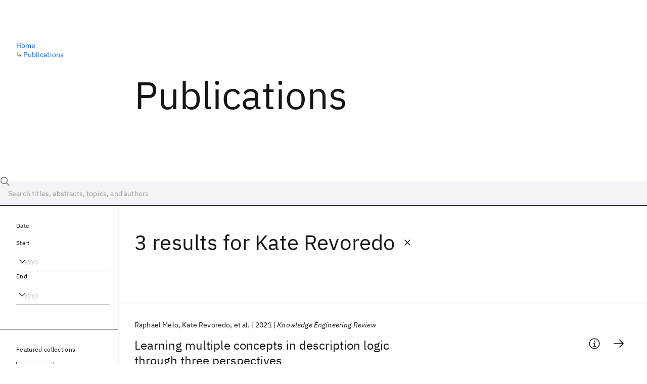

--- FILE ---
content_type: text/html; charset=utf-8
request_url: https://research.ibm.com/publications?author=6972
body_size: 7207
content:
<!DOCTYPE html><html lang="en-US"><head><meta charSet="utf-8" data-next-head=""/><title data-next-head="">Publications - IBM Research</title><meta name="description" content="Browse our catalog of recent publications authored by IBM researchers. This works shows why IBM is one of the most important contributors to modern computing." data-next-head=""/><meta name="robots" content="index,follow" data-next-head=""/><meta name="viewport" content="width=device-width,initial-scale=1" data-next-head=""/><link rel="canonical" href="https://research.ibm.com/publications" data-next-head=""/><link rel="icon" href="//www.ibm.com/favicon.ico" data-next-head=""/><link rel="alternate" type="application/rss+xml" href="/rss" data-next-head=""/><meta name="dcterms.date" content="2021-02-09" data-next-head=""/><meta name="dcterms.rights" content="© Copyright IBM Corp. 2021" data-next-head=""/><meta name="geo.country" content="US" data-next-head=""/><meta name="google-site-verification" content="O1nsbg1J1iAeYJK6HneffI0_RiLebmSPxfs5ESYNnwI" data-next-head=""/><meta property="og:title" content="Publications" data-next-head=""/><meta property="og:type" content="website" data-next-head=""/><meta property="og:url" content="https://research.ibm.com/publications?author=6972" data-next-head=""/><meta property="og:site_name" content="IBM Research" data-next-head=""/><meta property="og:locale" content="en_US" data-next-head=""/><meta property="og:description" content="Browse our catalog of recent publications authored by IBM researchers. This works shows why IBM is one of the most important contributors to modern computing." data-next-head=""/><meta property="og:image" content="https://research.ibm.com/_next/image?url=https%3A%2F%2Fresearch-website-prod-cms-uploads.s3.us.cloud-object-storage.appdomain.cloud%2Fabout_125b898c36.jpg&amp;w=1200&amp;q=75" data-next-head=""/><meta property="og:image:width" content="1200" data-next-head=""/><meta property="og:image:height" content="1200" data-next-head=""/><meta name="twitter:card" content="summary_large_image" data-next-head=""/><meta name="twitter:creator" content="@IBMResearch" data-next-head=""/><meta name="twitter:site" content="@IBMResearch" data-next-head=""/><meta name="twitter:title" content="Publications" data-next-head=""/><meta name="twitter:description" content="Browse our catalog of recent publications authored by IBM researchers. This works shows why IBM is one of the most important contributors to modern computing." data-next-head=""/><meta name="twitter:image" content="https://research.ibm.com/_next/image?url=https%3A%2F%2Fresearch-website-prod-cms-uploads.s3.us.cloud-object-storage.appdomain.cloud%2Fabout_125b898c36.jpg&amp;w=1200&amp;q=75" data-next-head=""/><link rel="preload" href="/_next/static/css/83e82bb5068e3ec1.css" as="style"/><link rel="stylesheet" href="/_next/static/css/83e82bb5068e3ec1.css" data-n-g=""/><link rel="preload" href="/_next/static/css/9f9371f9a2e6d139.css" as="style"/><link rel="stylesheet" href="/_next/static/css/9f9371f9a2e6d139.css" data-n-p=""/><noscript data-n-css=""></noscript><script defer="" nomodule="" src="/_next/static/chunks/polyfills-42372ed130431b0a.js"></script><script src="/_next/static/chunks/webpack-1c51ca2ccdd53bac.js" defer=""></script><script src="/_next/static/chunks/framework-2f3de63929c73f88.js" defer=""></script><script src="/_next/static/chunks/main-4619739afe9c9888.js" defer=""></script><script src="/_next/static/chunks/pages/_app-2e0915f9852400ba.js" defer=""></script><script src="/_next/static/chunks/07c2d338-59950c787157217b.js" defer=""></script><script src="/_next/static/chunks/4653-2783c9aefa713848.js" defer=""></script><script src="/_next/static/chunks/8230-146887a2be142eea.js" defer=""></script><script src="/_next/static/chunks/1815-e22b3750d3308bf1.js" defer=""></script><script src="/_next/static/chunks/5376-0038d99c3458ca9b.js" defer=""></script><script src="/_next/static/chunks/7028-6b0bd0c950799339.js" defer=""></script><script src="/_next/static/chunks/8827-02e4b183afd13590.js" defer=""></script><script src="/_next/static/chunks/5868-a75a0d8eec4e6698.js" defer=""></script><script src="/_next/static/chunks/4749-fbf21db1db515e74.js" defer=""></script><script src="/_next/static/chunks/389-16ac84546d0607db.js" defer=""></script><script src="/_next/static/chunks/8154-f99aaecb0398d57c.js" defer=""></script><script src="/_next/static/chunks/2909-780452967ca78cbd.js" defer=""></script><script src="/_next/static/chunks/6333-ca3ff59e9cce55fb.js" defer=""></script><script src="/_next/static/chunks/9049-72ca9968804d3e2f.js" defer=""></script><script src="/_next/static/chunks/7362-746b2a256bbdf20d.js" defer=""></script><script src="/_next/static/chunks/3339-fa57320dedfc8993.js" defer=""></script><script src="/_next/static/chunks/2347-393e3ac05f76ab50.js" defer=""></script><script src="/_next/static/chunks/2477-d09b813390fe5c16.js" defer=""></script><script src="/_next/static/chunks/7436-e1cddc30a65a44b4.js" defer=""></script><script src="/_next/static/chunks/pages/publications-8e0d5fa9ebf578a8.js" defer=""></script><script src="/_next/static/OYhjTG8zdxOeB2_cJtwSS/_buildManifest.js" defer=""></script><script src="/_next/static/OYhjTG8zdxOeB2_cJtwSS/_ssgManifest.js" defer=""></script></head><body><script>0</script><div id="__next"><main class="iBiIZ" data-testid="publications-landing" id="main-content"><div class="Fg24T"><div class="_8scO4 _2OuX" style="--row:1"><h1 class="HXv6W">Publications</h1></div><aside class="_8scO4 ioEqj" style="--row:1"><section class="hgUy9 GBlsk"><nav aria-label="breadcrumbs" class="GPgOh"><ol><li><a class="cds--link" href="/">Home</a></li><li><span class="Z6j5t" aria-hidden="true">↳<!-- --> </span><a class="cds--link" href="/publications">Publications</a></li></ol></nav></section></aside></div><div id="search-bar" class="J_l3M"><div class="w4fa1 yhJj_"><svg focusable="false" preserveAspectRatio="xMidYMid meet" fill="currentColor" width="16" height="16" viewBox="0 0 16 16" aria-hidden="true" class="cds--search-magnifier-icon nAibK" xmlns="http://www.w3.org/2000/svg"><path d="M15,14.3L10.7,10c1.9-2.3,1.6-5.8-0.7-7.7S4.2,0.7,2.3,3S0.7,8.8,3,10.7c2,1.7,5,1.7,7,0l4.3,4.3L15,14.3z M2,6.5 C2,4,4,2,6.5,2S11,4,11,6.5S9,11,6.5,11S2,9,2,6.5z"></path></svg><div class="cds--list-box__wrapper QXT3a"><div class="cds--combo-box cds--list-box cds--list-box--lg"><div class="cds--list-box__field"><input class="cds--text-input cds--text-input--empty" type="text" tabindex="0" aria-haspopup="listbox" aria-activedescendant="" aria-autocomplete="list" aria-controls="downshift-:R9n6H2:-menu" aria-expanded="false" autoComplete="off" id="search-bar-text" role="searchbox" aria-label="Choose an item" placeholder="Search titles, abstracts, topics, and authors" value=""/><button aria-controls="downshift-:R9n6H2:-menu" aria-expanded="false" id="downshift-:R9n6H2:-toggle-button" tabindex="-1" aria-label="Open" title="Open" class="cds--list-box__menu-icon" type="button"><svg focusable="false" preserveAspectRatio="xMidYMid meet" fill="currentColor" width="16" height="16" viewBox="0 0 16 16" aria-hidden="true" xmlns="http://www.w3.org/2000/svg"><path d="M8 11L3 6 3.7 5.3 8 9.6 12.3 5.3 13 6z"></path></svg></button></div><ul id="downshift-:R9n6H2:-menu" class="cds--list-box__menu" role="listbox" aria-labelledby="downshift-:R9n6H2:-label"></ul></div></div></div><div class="cds--dropdown__wrapper cds--list-box__wrapper IH1LF id4X7"><div id="search-bar-filter-by" class="cds--dropdown cds--dropdown--lg cds--list-box cds--list-box--lg"><button type="button" class="cds--list-box__field" title="Filter by" aria-activedescendant="" aria-controls="downshift-:R2n6H2:-menu" aria-expanded="false" aria-haspopup="listbox" aria-labelledby="downshift-:R2n6H2:-label" id="downshift-:R2n6H2:-toggle-button" role="combobox" tabindex="0"><span class="cds--list-box__label">Filter by</span><div class="cds--list-box__menu-icon"><svg focusable="false" preserveAspectRatio="xMidYMid meet" fill="currentColor" name="chevron--down" aria-label="Open menu" width="16" height="16" viewBox="0 0 16 16" role="img" xmlns="http://www.w3.org/2000/svg"><path d="M8 11L3 6 3.7 5.3 8 9.6 12.3 5.3 13 6z"></path><title>Open menu</title></svg></div></button><ul id="downshift-:R2n6H2:-menu" class="cds--list-box__menu" role="listbox" aria-labelledby="downshift-:R2n6H2:-label"></ul></div></div></div><div class="Fg24T Y5TZe RPesI ZRGUc"><div class="_8scO4 XcAHk _2OuX" style="--row:1"><div class="UWIre phoJl">3 results<!-- --> for <span class="KePOJ">Kate Revoredo<button class="_8QzOq trQob cds--btn cds--btn--ghost cds--btn--icon-only" type="button"><svg focusable="false" preserveAspectRatio="xMidYMid meet" fill="currentColor" width="24" height="24" viewBox="0 0 32 32" aria-hidden="true" xmlns="http://www.w3.org/2000/svg"><path d="M17.4141 16L24 9.4141 22.5859 8 16 14.5859 9.4143 8 8 9.4141 14.5859 16 8 22.5859 9.4143 24 16 17.4141 22.5859 24 24 22.5859 17.4141 16z"></path></svg></button></span></div><ul class="zmCg4"><li class="Ebgvn GD4j_" style="--delay:0ms"><article class="zUjm_ E5NKX Mm0FT IFbRs" data-testid="publication-stripe"><h2 class="rdQt4 K8ayf"><a class="lZEWq" href="/publications/learning-multiple-concepts-in-description-logic-through-three-perspectives">Learning multiple concepts in description logic through three perspectives</a></h2><ul class="_TBoz"><li class="rsBl_"><ul class="UMfn9"><li class="E5TRV">Raphael Melo</li><li class="E5TRV">Kate Revoredo</li><li class="E5TRV">et al.</li></ul></li><li class="rsBl_">2021</li><li class="rsBl_ Fcb_q">Knowledge Engineering Review</li></ul><div class="_72cJw"><svg focusable="false" preserveAspectRatio="xMidYMid meet" fill="currentColor" width="24" height="24" viewBox="0 0 32 32" aria-hidden="true" class="aOLbP Q_1SM" xmlns="http://www.w3.org/2000/svg"><path d="M17 22L17 14 13 14 13 16 15 16 15 22 12 22 12 24 20 24 20 22 17 22zM16 8a1.5 1.5 0 101.5 1.5A1.5 1.5 0 0016 8z"></path><path d="M16,30A14,14,0,1,1,30,16,14,14,0,0,1,16,30ZM16,4A12,12,0,1,0,28,16,12,12,0,0,0,16,4Z"></path></svg><svg focusable="false" preserveAspectRatio="xMidYMid meet" fill="currentColor" width="24" height="24" viewBox="0 0 24 24" aria-hidden="true" class="aOLbP Y8ZiM" xmlns="http://www.w3.org/2000/svg"><path d="M14 4L12.9 5.1 18.9 11.2 2 11.2 2 12.8 18.9 12.8 12.9 18.9 14 20 22 12z"></path></svg></div></article></li><li class="Ebgvn" style="--delay:100ms"><article class="zUjm_ E5NKX Mm0FT IFbRs" data-testid="publication-stripe"><h2 class="rdQt4 K8ayf"><a class="lZEWq" href="/publications/bpmn-model-and-text-instructions-automatic-synchronization">BPMN model and text instructions automatic synchronization</a></h2><ul class="_TBoz"><li class="rsBl_"><ul class="UMfn9"><li class="E5TRV">Leonardo G. Azevedo</li><li class="E5TRV">Raphael De Almeida Rodrigues</li><li class="E5TRV">et al.</li></ul></li><li class="rsBl_">2018</li><li class="rsBl_ Fcb_q">ICEIS 2018</li></ul><div class="_72cJw"><svg focusable="false" preserveAspectRatio="xMidYMid meet" fill="currentColor" width="24" height="24" viewBox="0 0 32 32" aria-hidden="true" class="aOLbP Q_1SM" xmlns="http://www.w3.org/2000/svg"><path d="M17 22L17 14 13 14 13 16 15 16 15 22 12 22 12 24 20 24 20 22 17 22zM16 8a1.5 1.5 0 101.5 1.5A1.5 1.5 0 0016 8z"></path><path d="M16,30A14,14,0,1,1,30,16,14,14,0,0,1,16,30ZM16,4A12,12,0,1,0,28,16,12,12,0,0,0,16,4Z"></path></svg><svg focusable="false" preserveAspectRatio="xMidYMid meet" fill="currentColor" width="24" height="24" viewBox="0 0 24 24" aria-hidden="true" class="aOLbP Y8ZiM" xmlns="http://www.w3.org/2000/svg"><path d="M14 4L12.9 5.1 18.9 11.2 2 11.2 2 12.8 18.9 12.8 12.9 18.9 14 20 22 12z"></path></svg></div></article></li><li class="Ebgvn" style="--delay:200ms"><article class="zUjm_ E5NKX Mm0FT IFbRs" data-testid="publication-stripe"><h2 class="rdQt4 K8ayf"><a class="lZEWq" href="/publications/an-experiment-on-process-model-understandability-using-textual-work-instructions-and-bpmn-models">An Experiment on Process Model Understandability Using Textual Work Instructions and BPMN Models</a></h2><ul class="_TBoz"><li class="rsBl_"><ul class="UMfn9"><li class="E5TRV">Raphael De Almeida Rodrigues</li><li class="E5TRV">Márcio De O. Barros</li><li class="E5TRV">et al.</li></ul></li><li class="rsBl_">2015</li><li class="rsBl_ Fcb_q">SBES 2015</li></ul><div class="_72cJw"><svg focusable="false" preserveAspectRatio="xMidYMid meet" fill="currentColor" width="24" height="24" viewBox="0 0 32 32" aria-hidden="true" class="aOLbP Q_1SM" xmlns="http://www.w3.org/2000/svg"><path d="M17 22L17 14 13 14 13 16 15 16 15 22 12 22 12 24 20 24 20 22 17 22zM16 8a1.5 1.5 0 101.5 1.5A1.5 1.5 0 0016 8z"></path><path d="M16,30A14,14,0,1,1,30,16,14,14,0,0,1,16,30ZM16,4A12,12,0,1,0,28,16,12,12,0,0,0,16,4Z"></path></svg><svg focusable="false" preserveAspectRatio="xMidYMid meet" fill="currentColor" width="24" height="24" viewBox="0 0 24 24" aria-hidden="true" class="aOLbP Y8ZiM" xmlns="http://www.w3.org/2000/svg"><path d="M14 4L12.9 5.1 18.9 11.2 2 11.2 2 12.8 18.9 12.8 12.9 18.9 14 20 22 12z"></path></svg></div></article></li></ul></div><aside class="_8scO4 ioEqj" style="--row:1"><div class="apRFG AfgG3 Vr9Tq _16ud0"><div class="kpySY"><div class="FOpJO oGtSN"><section class="hgUy9 N9Z8o"><h2 class="_2DMQw">Date</h2><div class="RyqKS"><div class="hmo8Q"><div class="QQdga"><div class="cds--list-box__wrapper tIGmc"><label class="cds--label" id="downshift-:R36v6H2:-label" for="year-range-start" dir="auto">Start</label><div class="cds--combo-box cds--list-box"><div class="cds--list-box__field"><input class="cds--text-input cds--text-input--empty" type="text" tabindex="0" aria-haspopup="listbox" aria-activedescendant="" aria-autocomplete="list" aria-controls="downshift-:R36v6H2:-menu" aria-expanded="false" aria-labelledby="downshift-:R36v6H2:-label" autoComplete="off" id="year-range-start" role="combobox" placeholder="yyyy" value=""/><button aria-controls="downshift-:R36v6H2:-menu" aria-expanded="false" id="downshift-:R36v6H2:-toggle-button" tabindex="-1" aria-label="Open" title="Open" class="cds--list-box__menu-icon" type="button"><svg focusable="false" preserveAspectRatio="xMidYMid meet" fill="currentColor" width="16" height="16" viewBox="0 0 16 16" aria-hidden="true" xmlns="http://www.w3.org/2000/svg"><path d="M8 11L3 6 3.7 5.3 8 9.6 12.3 5.3 13 6z"></path></svg></button></div><ul id="downshift-:R36v6H2:-menu" class="cds--list-box__menu" role="listbox" aria-labelledby="downshift-:R36v6H2:-label"></ul></div></div></div></div><div class="qObvt"><div class="QQdga"><div class="cds--list-box__wrapper tIGmc"><label class="cds--label" id="downshift-:R56v6H2:-label" for="year-range-end" dir="auto">End</label><div class="cds--combo-box cds--list-box"><div class="cds--list-box__field"><input class="cds--text-input cds--text-input--empty" type="text" tabindex="0" aria-haspopup="listbox" aria-activedescendant="" aria-autocomplete="list" aria-controls="downshift-:R56v6H2:-menu" aria-expanded="false" aria-labelledby="downshift-:R56v6H2:-label" autoComplete="off" id="year-range-end" role="combobox" placeholder="yyyy" value=""/><button aria-controls="downshift-:R56v6H2:-menu" aria-expanded="false" id="downshift-:R56v6H2:-toggle-button" tabindex="-1" aria-label="Open" title="Open" class="cds--list-box__menu-icon" type="button"><svg focusable="false" preserveAspectRatio="xMidYMid meet" fill="currentColor" width="16" height="16" viewBox="0 0 16 16" aria-hidden="true" xmlns="http://www.w3.org/2000/svg"><path d="M8 11L3 6 3.7 5.3 8 9.6 12.3 5.3 13 6z"></path></svg></button></div><ul id="downshift-:R56v6H2:-menu" class="cds--list-box__menu" role="listbox" aria-labelledby="downshift-:R56v6H2:-label"></ul></div></div></div></div></div></section><section class="hgUy9 v7pWz N9Z8o"><h2 class="eG9du">Featured collections</h2><ul class="erAjw XsMPR VPCjD e90yg NZx5r RIahc"><li class="tAqXo SltpH rQp5_ XB7Ya uC739"><button class="cds--tag cds--tag--operational qvDkO JPTsZ cds--tag--outline" id="tag-id-:R3av6:" type="button" data-testid="operational-tag"><span title="" class="" dir="auto"><span title="AAAI 2026" class="cds--tag__label" dir="auto">AAAI 2026</span></span></button></li><li class="tAqXo SltpH rQp5_ XB7Ya uC739"><button class="cds--tag cds--tag--operational qvDkO JPTsZ cds--tag--outline" id="tag-id-:R5av6:" type="button" data-testid="operational-tag"><span title="" class="" dir="auto"><span title="AGU 2025" class="cds--tag__label" dir="auto">AGU 2025</span></span></button></li><li class="tAqXo SltpH rQp5_ XB7Ya uC739"><button class="cds--tag cds--tag--operational qvDkO JPTsZ cds--tag--outline" id="tag-id-:R7av6:" type="button" data-testid="operational-tag"><span title="" class="" dir="auto"><span title="IEDM 2025" class="cds--tag__label" dir="auto">IEDM 2025</span></span></button></li><li class="tAqXo SltpH rQp5_ XB7Ya uC739"><button class="cds--tag cds--tag--operational qvDkO JPTsZ cds--tag--outline" id="tag-id-:R9av6:" type="button" data-testid="operational-tag"><span title="" class="" dir="auto"><span title="NeurIPS 2025" class="cds--tag__label" dir="auto">NeurIPS 2025</span></span></button></li><li class="tAqXo SltpH rQp5_ XB7Ya uC739"><button class="cds--tag cds--tag--operational qvDkO JPTsZ cds--tag--outline" id="tag-id-:Rbav6:" type="button" data-testid="operational-tag"><span title="" class="" dir="auto"><span title="MRS Fall Meeting 2025" class="cds--tag__label" dir="auto">MRS Fall Meeting 2025</span></span></button></li><li class="tAqXo SltpH rQp5_ XB7Ya uC739"><button class="cds--tag cds--tag--operational qvDkO JPTsZ cds--tag--outline" id="tag-id-:Rdav6:" type="button" data-testid="operational-tag"><span title="" class="" dir="auto"><span title="ASE 2025" class="cds--tag__label" dir="auto">ASE 2025</span></span></button></li></ul></section><section class="hgUy9 v7pWz N9Z8o"><h2 class="eG9du">Popular topics</h2><ul class="erAjw XsMPR VPCjD e90yg NZx5r RIahc"><li class="tAqXo SltpH rQp5_ XB7Ya uC739"><button class="cds--tag cds--tag--operational qvDkO JPTsZ cds--tag--green" id="tag-id-:R3ev6:" type="button" data-testid="operational-tag"><span title="" class="" dir="auto"><span title="AI Hardware" class="cds--tag__label" dir="auto">AI Hardware</span></span></button></li><li class="tAqXo SltpH rQp5_ XB7Ya uC739"><button class="cds--tag cds--tag--operational qvDkO JPTsZ cds--tag--green" id="tag-id-:R5ev6:" type="button" data-testid="operational-tag"><span title="" class="" dir="auto"><span title="Foundation Models" class="cds--tag__label" dir="auto">Foundation Models</span></span></button></li><li class="tAqXo SltpH rQp5_ XB7Ya uC739"><button class="cds--tag cds--tag--operational qvDkO JPTsZ cds--tag--green" id="tag-id-:R7ev6:" type="button" data-testid="operational-tag"><span title="" class="" dir="auto"><span title="Machine Learning" class="cds--tag__label" dir="auto">Machine Learning</span></span></button></li><li class="tAqXo SltpH rQp5_ XB7Ya uC739"><button class="cds--tag cds--tag--operational qvDkO JPTsZ cds--tag--green" id="tag-id-:R9ev6:" type="button" data-testid="operational-tag"><span title="" class="" dir="auto"><span title="Materials Discovery" class="cds--tag__label" dir="auto">Materials Discovery</span></span></button></li><li class="tAqXo SltpH rQp5_ XB7Ya uC739"><button class="cds--tag cds--tag--operational qvDkO JPTsZ cds--tag--green" id="tag-id-:Rbev6:" type="button" data-testid="operational-tag"><span title="" class="" dir="auto"><span title="Quantum Safe" class="cds--tag__label" dir="auto">Quantum Safe</span></span></button></li><li class="tAqXo SltpH rQp5_ XB7Ya uC739"><button class="cds--tag cds--tag--operational qvDkO JPTsZ cds--tag--green" id="tag-id-:Rdev6:" type="button" data-testid="operational-tag"><span title="" class="" dir="auto"><span title="Quantum Software" class="cds--tag__label" dir="auto">Quantum Software</span></span></button></li><li class="tAqXo SltpH rQp5_ XB7Ya uC739"><button class="cds--tag cds--tag--operational qvDkO JPTsZ cds--tag--green" id="tag-id-:Rfev6:" type="button" data-testid="operational-tag"><span title="" class="" dir="auto"><span title="Quantum Systems" class="cds--tag__label" dir="auto">Quantum Systems</span></span></button></li><li class="tAqXo SltpH rQp5_ XB7Ya uC739"><button class="cds--tag cds--tag--operational qvDkO JPTsZ cds--tag--green" id="tag-id-:Rhev6:" type="button" data-testid="operational-tag"><span title="" class="" dir="auto"><span title="Semiconductors" class="cds--tag__label" dir="auto">Semiconductors</span></span></button></li></ul></section></div></div></div></aside></div></main></div><script id="__NEXT_DATA__" type="application/json">{"props":{"pageProps":{"envProps":{"cosUrl":"https://research-website-prod-cms-uploads.s3.us.cloud-object-storage.appdomain.cloud/","publicEnv":"production","publicUrl":"https://research.ibm.com/"},"initialApolloState":{"UploadFile:866":{"__typename":"UploadFile","alternativeText":"","height":800,"id":"866","url":"https://research-website-prod-cms-uploads.s3.us.cloud-object-storage.appdomain.cloud/about_125b898c36.jpg","width":800},"ComponentSharedSeo:6":{"__typename":"ComponentSharedSeo","canonicalURL":null,"metaDescription":"Browse our catalog of recent publications authored by IBM researchers. This works shows why IBM is one of the most important contributors to modern computing.","id":"6","metaImage":{"__ref":"UploadFile:866"},"metaRobots":null,"metaSocial":[],"metaTitle":"Publications"},"PublicationsPage:1":{"__typename":"PublicationsPage","id":"1","seo":{"__ref":"ComponentSharedSeo:6"}},"ROOT_QUERY":{"__typename":"Query","publicationsPage":{"__ref":"PublicationsPage:1"},"publications({\"after\":\"-1\",\"filterBy\":{\"author\":\"6972\"},\"first\":10,\"sortBy\":\"NEWEST\"})":{"__typename":"QueryPublications_Connection","totalCount":3,"nodes":[{"__ref":"Publication:1853"},{"__ref":"Publication:7321"},{"__ref":"Publication:14075"}],"featuredFilters":{"__typename":"FeaturedFilters","tags":[{"__typename":"FeaturedFilterTag","value":{"__ref":"Tag:8"}},{"__typename":"FeaturedFilterTag","value":{"__ref":"Tag:167"}},{"__typename":"FeaturedFilterTag","value":{"__ref":"Tag:24"}},{"__typename":"FeaturedFilterTag","value":{"__ref":"Tag:78"}},{"__typename":"FeaturedFilterTag","value":{"__ref":"Tag:236"}},{"__typename":"FeaturedFilterTag","value":{"__ref":"Tag:43"}},{"__typename":"FeaturedFilterTag","value":{"__ref":"Tag:41"}},{"__typename":"FeaturedFilterTag","value":{"__ref":"Tag:51"}}],"sourceInstances":[{"__typename":"FeaturedFilterSourceInstance","value":{"__ref":"SourceInstance:24373"}},{"__typename":"FeaturedFilterSourceInstance","value":{"__ref":"SourceInstance:24314"}},{"__typename":"FeaturedFilterSourceInstance","value":{"__ref":"SourceInstance:24339"}},{"__typename":"FeaturedFilterSourceInstance","value":{"__ref":"SourceInstance:24247"}},{"__typename":"FeaturedFilterSourceInstance","value":{"__ref":"SourceInstance:24263"}},{"__typename":"FeaturedFilterSourceInstance","value":{"__ref":"SourceInstance:24198"}}]}},"author({\"id\":\"6972\"})":{"__ref":"Author:6972"}},"AuthorName:7358":{"__typename":"AuthorName","firstName":"Raphael","firstNameInitials":"R.","lastName":"Melo","author":{"__typename":"Author","ibmer":null},"id":"7358"},"AuthorName:7359":{"__typename":"AuthorName","firstName":"Kate","firstNameInitials":"K.","lastName":"Revoredo","author":{"__typename":"Author","ibmer":null},"id":"7359"},"AuthorName:7360":{"__typename":"AuthorName","firstName":"Aline","firstNameInitials":"A.","lastName":"Paes","author":{"__typename":"Author","ibmer":null},"id":"7360"},"Publication:1853":{"__typename":"Publication","abstract":"An ontology formalises a number of dependent and related concepts in a domain, encapsulated as a terminology. Manually defining such terminologies is a complex, time-consuming and error-prone task. Thus, there is great interest for strategies to learn terminologies automatically. However, most of the existing approaches induce a single concept definition at a time, disregarding dependencies that may exist among the concepts. As a consequence, terminologies that are difficult to interpret may be induced. Thus, systems capable of learning all concepts within a single task, respecting their dependency, are essential for reaching concise and readable ontologies. In this paper, we tackle this issue presenting three terminology learning strategies that aim at finding dependencies among concepts, before, during or after they have been defined. Experimental results show the advantages of regarding the dependencies among the concepts to achieve readable and concise terminologies, compared to a system that learns a single concept at a time. Moreover, the three strategies are compared and analysed towards discussing the strong and weak points of each one.","authors":[{"__typename":"PublicationHasAuthorName","authorName":{"__ref":"AuthorName:7358"}},{"__typename":"PublicationHasAuthorName","authorName":{"__ref":"AuthorName:7359"}},{"__typename":"PublicationHasAuthorName","authorName":{"__ref":"AuthorName:7360"}}],"id":"1853","linkCode":null,"publishedMeta":{"__typename":"PublishedMeta","source":"Knowledge Engineering Review","year":"2021"},"slug":"learning-multiple-concepts-in-description-logic-through-three-perspectives","title":"Learning multiple concepts in description logic through three perspectives"},"AuthorName:3979":{"__typename":"AuthorName","firstName":"Leonardo G.","firstNameInitials":"L.G.","lastName":"Azevedo","author":{"__typename":"Author","ibmer":null},"id":"3979"},"AuthorName:20574":{"__typename":"AuthorName","firstName":"Raphael","firstNameInitials":"R.","lastName":"De Almeida Rodrigues","author":{"__typename":"Author","ibmer":null},"id":"20574"},"Publication:7321":{"__typename":"Publication","abstract":"The proper representation of business processes is important for its execution and understanding. BPMN is the de facto standard notation for business process modeling. However, domain specialists, which are experts in the business, do not have necessarily the modeling skills to easily read a BPMN model. Natural language is easier to read for them. So, both model and text are necessary artifacts for a broad communication. However, unilateral manual editions of them may result in inconsistencies. This research proposes a framework for synchronizing BPMN model artifacts and its natural language text representation. It generates textual work instructions from the model, and it updates the original model if the textual instructions are edited. The framework was implemented using Java standard technology and evaluated through experiments. In the first experiment, we showed the knowledge represented by the textual work instructions and the correspondent process models are equivalent. Furthermore, in a second experiment, we showed our approach for maintaining the texts and models consistent performed satisfactory, where we verified the equivalence of the two artifacts.","authors":[{"__typename":"PublicationHasAuthorName","authorName":{"__ref":"AuthorName:3979"}},{"__typename":"PublicationHasAuthorName","authorName":{"__ref":"AuthorName:20574"}},{"__typename":"PublicationHasAuthorName","authorName":{"__ref":"AuthorName:7359"}}],"id":"7321","linkCode":null,"publishedMeta":{"__typename":"PublishedMeta","source":"ICEIS 2018","year":"2018"},"slug":"bpmn-model-and-text-instructions-automatic-synchronization","title":"BPMN model and text instructions automatic synchronization"},"AuthorName:33300":{"__typename":"AuthorName","firstName":"Márcio De O.","firstNameInitials":"M.D.O.","lastName":"Barros","author":{"__typename":"Author","ibmer":null},"id":"33300"},"AuthorName:22223":{"__typename":"AuthorName","firstName":"Henrik","firstNameInitials":"H.","lastName":"Leopold","author":{"__typename":"Author","ibmer":null},"id":"22223"},"Publication:14075":{"__typename":"Publication","abstract":"It is widely accepted that presenting data in the form of pictures or models can enhance comprehension, decision making and communication of the underlying information. However, there are few systematic studies that examine whether graphical models are more effective than other representation (such as textual descriptions). Process models provide an abstract graphical view of organizational procedures by reducing the complex reality of the work performed by a company to its most important activities. Such models are useful to train new employees, to document and allow improving organizational procedures and policies. This paper describes an experiment to address if there are significant differences in terms of process understand ability depending on whether textual work instructions or process models are used to represent a business process. We compared a control group of subjects that received textual work instructions to a second group, which received process models, in terms of their ability to understand the process. We found empirical support that using textual work instructions or process models do not influence process understand ability for non-expert users but do influence for experienced users.","authors":[{"__typename":"PublicationHasAuthorName","authorName":{"__ref":"AuthorName:20574"}},{"__typename":"PublicationHasAuthorName","authorName":{"__ref":"AuthorName:33300"}},{"__typename":"PublicationHasAuthorName","authorName":{"__ref":"AuthorName:7359"}},{"__typename":"PublicationHasAuthorName","authorName":{"__ref":"AuthorName:3979"}},{"__typename":"PublicationHasAuthorName","authorName":{"__ref":"AuthorName:22223"}}],"id":"14075","linkCode":null,"publishedMeta":{"__typename":"PublishedMeta","source":"SBES 2015","year":"2015"},"slug":"an-experiment-on-process-model-understandability-using-textual-work-instructions-and-bpmn-models","title":"An Experiment on Process Model Understandability Using Textual Work Instructions and BPMN Models"},"Tag:8":{"__typename":"Tag","id":"8","name":"AI Hardware","slug":"ai-hardware"},"Tag:167":{"__typename":"Tag","id":"167","name":"Foundation Models","slug":"foundation-models"},"Tag:24":{"__typename":"Tag","id":"24","name":"Machine Learning","slug":"machine-learning"},"Tag:78":{"__typename":"Tag","id":"78","name":"Materials Discovery","slug":"materials-discovery"},"Tag:236":{"__typename":"Tag","id":"236","name":"Quantum Safe","slug":"quantum-safe-cryptography-and-migration"},"Tag:43":{"__typename":"Tag","id":"43","name":"Quantum Software","slug":"quantum-circuits-and-software"},"Tag:41":{"__typename":"Tag","id":"41","name":"Quantum Systems","slug":"quantum-hardware"},"Tag:51":{"__typename":"Tag","id":"51","name":"Semiconductors","slug":"semiconductors"},"SourceInstance:24373":{"__typename":"SourceInstance","id":"24373","name":"AAAI 2026"},"SourceInstance:24314":{"__typename":"SourceInstance","id":"24314","name":"AGU 2025"},"SourceInstance:24339":{"__typename":"SourceInstance","id":"24339","name":"IEDM 2025"},"SourceInstance:24247":{"__typename":"SourceInstance","id":"24247","name":"NeurIPS 2025"},"SourceInstance:24263":{"__typename":"SourceInstance","id":"24263","name":"MRS Fall Meeting 2025"},"SourceInstance:24198":{"__typename":"SourceInstance","id":"24198","name":"ASE 2025"},"Author:6972":{"__typename":"Author","id":"6972","ibmer":null,"primaryAuthorName":{"__typename":"AuthorName","firstName":"Kate","firstNameInitials":"K.","lastName":"Revoredo"}}},"messages":{"careers":{"title":"Careers"},"euProjects":{"title":"EU-Funded Projects"},"home":{"title":"Home"},"labs":{"locations":{"address":"Address","addressLink":"Get directions","ibmerContactBusiness":"Business development and relations","ibmerContactMedia":"Media relations","phone":"In-country","tableOfContentsTitle":"Location details","title":"Location"},"researchAreas":{"seeMore":"Learn more about {topic}"},"teams":{"seeMore":"View all team members"},"title":"Labs"},"memberships":{"features":{"title":"Features"}},"projects":{"stripes":{"seeMore":"View more projects"},"title":"Projects"},"publications":{"title":"Publications"},"resources":{"blogPosts":{"source":"IBM Research Blog"},"types":{"blogPost":"Blog Post","interview":"Interview","news":"News","paper":"Paper","podcast":"Podcast","presentation":"Presentation","useCase":"Use case"}},"tablesOfContents":{"overview":"Overview"}}},"__N_SSP":true},"page":"/publications","query":{"author":"6972"},"buildId":"OYhjTG8zdxOeB2_cJtwSS","isFallback":false,"isExperimentalCompile":false,"gssp":true,"locale":"us-en","locales":["us-en","jp-ja"],"defaultLocale":"us-en","scriptLoader":[]}</script></body></html>